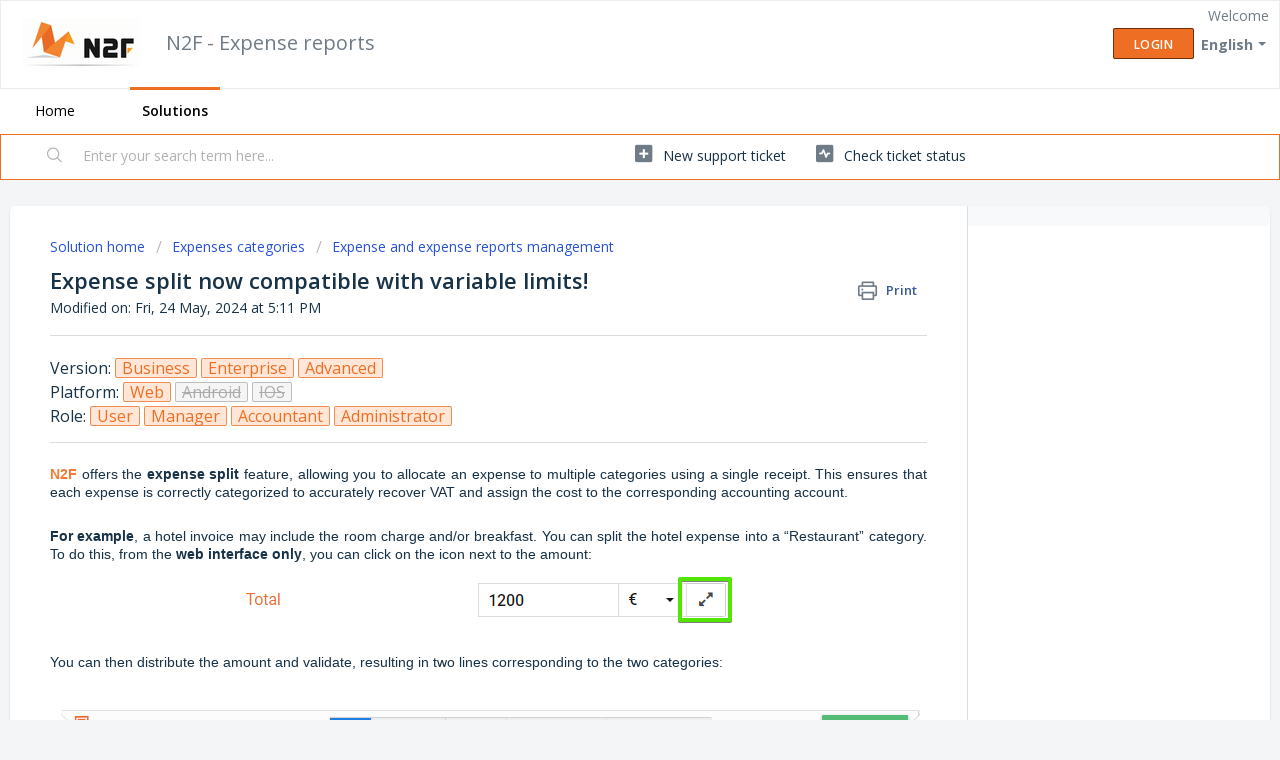

--- FILE ---
content_type: text/html; charset=utf-8
request_url: https://n2f.freshdesk.com/en/support/solutions/articles/44002524692-expense-split-now-compatible-with-variable-limits-
body_size: 9683
content:
<!DOCTYPE html>
       
        <!--[if lt IE 7]><html class="no-js ie6 dew-dsm-theme " lang="en" dir="ltr" data-date-format="non_us"><![endif]-->       
        <!--[if IE 7]><html class="no-js ie7 dew-dsm-theme " lang="en" dir="ltr" data-date-format="non_us"><![endif]-->       
        <!--[if IE 8]><html class="no-js ie8 dew-dsm-theme " lang="en" dir="ltr" data-date-format="non_us"><![endif]-->       
        <!--[if IE 9]><html class="no-js ie9 dew-dsm-theme " lang="en" dir="ltr" data-date-format="non_us"><![endif]-->       
        <!--[if IE 10]><html class="no-js ie10 dew-dsm-theme " lang="en" dir="ltr" data-date-format="non_us"><![endif]-->       
        <!--[if (gt IE 10)|!(IE)]><!--><html class="no-js  dew-dsm-theme " lang="en" dir="ltr" data-date-format="non_us"><!--<![endif]-->
	<head>
		
		<!-- Title for the page -->
<title> Expense split now compatible with variable limits! : N2F - Expense reports </title>

<!-- Meta information -->

      <meta charset="utf-8" />
      <meta http-equiv="X-UA-Compatible" content="IE=edge,chrome=1" />
      <meta name="description" content= "" />
      <meta name="author" content= "" />
       <meta property="og:title" content="Expense split now compatible with variable limits!" />  <meta property="og:url" content="https://n2f.freshdesk.com/en/support/solutions/articles/44002524692-expense-split-now-compatible-with-variable-limits-" />  <meta property="og:description" content=" Version: Business Enterprise Advanced  Platform: Web Android IOS  Role: User Manager Accountant Administrator   N2F offers the expense split feature, allowing you to allocate an expense to multiple categories using a single receipt. This ensures ..." />  <meta property="og:image" content="https://s3.amazonaws.com/cdn.freshdesk.com/data/helpdesk/attachments/production/2043028989696/logo/CkfzVxhNOcOCG9mf5ywyx2c6NfZUYY03mQ.png?X-Amz-Algorithm=AWS4-HMAC-SHA256&amp;amp;X-Amz-Credential=AKIAS6FNSMY2XLZULJPI%2F20260119%2Fus-east-1%2Fs3%2Faws4_request&amp;amp;X-Amz-Date=20260119T100039Z&amp;amp;X-Amz-Expires=604800&amp;amp;X-Amz-SignedHeaders=host&amp;amp;X-Amz-Signature=7ab15e0992aaad1889cab2966402804359158401f75c1307bc7db2c3f4cc5fa2" />  <meta property="og:site_name" content="N2F - Expense reports" />  <meta property="og:type" content="article" />  <meta name="twitter:title" content="Expense split now compatible with variable limits!" />  <meta name="twitter:url" content="https://n2f.freshdesk.com/en/support/solutions/articles/44002524692-expense-split-now-compatible-with-variable-limits-" />  <meta name="twitter:description" content=" Version: Business Enterprise Advanced  Platform: Web Android IOS  Role: User Manager Accountant Administrator   N2F offers the expense split feature, allowing you to allocate an expense to multiple categories using a single receipt. This ensures ..." />  <meta name="twitter:image" content="https://s3.amazonaws.com/cdn.freshdesk.com/data/helpdesk/attachments/production/2043028989696/logo/CkfzVxhNOcOCG9mf5ywyx2c6NfZUYY03mQ.png?X-Amz-Algorithm=AWS4-HMAC-SHA256&amp;amp;X-Amz-Credential=AKIAS6FNSMY2XLZULJPI%2F20260119%2Fus-east-1%2Fs3%2Faws4_request&amp;amp;X-Amz-Date=20260119T100039Z&amp;amp;X-Amz-Expires=604800&amp;amp;X-Amz-SignedHeaders=host&amp;amp;X-Amz-Signature=7ab15e0992aaad1889cab2966402804359158401f75c1307bc7db2c3f4cc5fa2" />  <meta name="twitter:card" content="summary" />  <link rel="canonical" href="https://n2f.freshdesk.com/en/support/solutions/articles/44002524692-expense-split-now-compatible-with-variable-limits-" />  <link rel='alternate' hreflang="de" href="https://n2f.freshdesk.com/de/support/solutions/articles/44002524692-die-ausgabensplittung-jetzt-verf%C3%BCgbar-mit-variablen-obergrenzen-"/>  <link rel='alternate' hreflang="en" href="https://n2f.freshdesk.com/en/support/solutions/articles/44002524692-expense-split-now-compatible-with-variable-limits-"/>  <link rel='alternate' hreflang="fr" href="https://n2f.freshdesk.com/fr/support/solutions/articles/44002524692-le-split-de-d%C3%A9pense-%C3%A0-pr%C3%A9sent-compatible-avec-les-plafonds-variables-"/>  <link rel='alternate' hreflang="it" href="https://n2f.freshdesk.com/it/support/solutions/articles/44002524692-la-suddivisione-delle-spese-ora-compatibile-con-i-massimali-variabili-"/> 

<!-- Responsive setting -->
<link rel="apple-touch-icon" href="https://s3.amazonaws.com/cdn.freshdesk.com/data/helpdesk/attachments/production/2043468667638/fav_icon/K-2PygPcuKx9wBFSxAhjNOkR1CA3ofpKiw.png" />
        <link rel="apple-touch-icon" sizes="72x72" href="https://s3.amazonaws.com/cdn.freshdesk.com/data/helpdesk/attachments/production/2043468667638/fav_icon/K-2PygPcuKx9wBFSxAhjNOkR1CA3ofpKiw.png" />
        <link rel="apple-touch-icon" sizes="114x114" href="https://s3.amazonaws.com/cdn.freshdesk.com/data/helpdesk/attachments/production/2043468667638/fav_icon/K-2PygPcuKx9wBFSxAhjNOkR1CA3ofpKiw.png" />
        <link rel="apple-touch-icon" sizes="144x144" href="https://s3.amazonaws.com/cdn.freshdesk.com/data/helpdesk/attachments/production/2043468667638/fav_icon/K-2PygPcuKx9wBFSxAhjNOkR1CA3ofpKiw.png" />
        <meta name="viewport" content="width=device-width, initial-scale=1.0, maximum-scale=5.0, user-scalable=yes" /> 
		
		<!-- Adding meta tag for CSRF token -->
		<meta name="csrf-param" content="authenticity_token" />
<meta name="csrf-token" content="fYvAJsCoTljAVY+n8WP+Y2ac4sXXEyeq2AmZ0Jvki9cJkb8H7o6270xdOQnqwy9WZjbT4th2fpOQe7DVhCrbEg==" />
		<!-- End meta tag for CSRF token -->
		
		<!-- Fav icon for portal -->
		<link rel='shortcut icon' href='https://s3.amazonaws.com/cdn.freshdesk.com/data/helpdesk/attachments/production/2043468667638/fav_icon/K-2PygPcuKx9wBFSxAhjNOkR1CA3ofpKiw.png' />

		<!-- Base stylesheet -->
 
		<link rel="stylesheet" media="print" href="https://assets4.freshdesk.com/assets/cdn/portal_print-6e04b27f27ab27faab81f917d275d593fa892ce13150854024baaf983b3f4326.css" />
	  		<link rel="stylesheet" media="screen" href="https://assets10.freshdesk.com/assets/cdn/falcon_portal_utils-a58414d6bc8bc6ca4d78f5b3f76522e4970de435e68a5a2fedcda0db58f21600.css" />	

		
		<!-- Theme stylesheet -->

		<link href="/support/theme.css?v=4&amp;d=1695999924" media="screen" rel="stylesheet" type="text/css">

		<!-- Google font url if present -->
		<link href='https://fonts.googleapis.com/css?family=Open+Sans:regular,italic,600,700,700italic' rel='stylesheet' type='text/css' nonce='fLLfE17G/n+LUrwAxbSD7A=='>

		<!-- Including default portal based script framework at the top -->
		<script src="https://assets2.freshdesk.com/assets/cdn/portal_head_v2-d07ff5985065d4b2f2826fdbbaef7df41eb75e17b915635bf0413a6bc12fd7b7.js"></script>
		<!-- Including syntexhighlighter for portal -->
		<script src="https://assets3.freshdesk.com/assets/cdn/prism-841b9ba9ca7f9e1bc3cdfdd4583524f65913717a3ab77714a45dd2921531a402.js"></script>

		

		<!-- Access portal settings information via javascript -->
		 <script type="text/javascript">     var portal = {"language":"fr","name":"N2F - Expense reports","contact_info":"","current_page_name":"article_view","current_tab":"solutions","vault_service":{"url":"https://vault-service.freshworks.com/data","max_try":2,"product_name":"fd"},"current_account_id":1086578,"preferences":{"bg_color":"#f3f5f7","header_color":"#ffffff","help_center_color":"#f3f5f7","footer_color":"#183247","tab_color":"#ffffff","tab_hover_color":"#ee6f24","btn_background":"#183247","btn_primary_background":"#ee6f24","base_font":"Open Sans","text_color":"#183247","headings_font":"Open Sans","headings_color":"#183247","link_color":"#183247","link_color_hover":"#ee6f24","input_focus_ring_color":"#ee6f24","non_responsive":"false","personalized_articles":true},"image_placeholders":{"spacer":"https://assets3.freshdesk.com/assets/misc/spacer.gif","profile_thumb":"https://assets9.freshdesk.com/assets/misc/profile_blank_thumb-4a7b26415585aebbd79863bd5497100b1ea52bab8df8db7a1aecae4da879fd96.jpg","profile_medium":"https://assets9.freshdesk.com/assets/misc/profile_blank_medium-1dfbfbae68bb67de0258044a99f62e94144f1cc34efeea73e3fb85fe51bc1a2c.jpg"},"falcon_portal_theme":true,"current_object_id":44002524692};     var attachment_size = 20;     var blocked_extensions = "";     var allowed_extensions = "";     var store = { 
        ticket: {},
        portalLaunchParty: {} };    store.portalLaunchParty.ticketFragmentsEnabled = false;    store.pod = "us-east-1";    store.region = "US"; </script> 


			
	</head>
	<body>
            	
		
		
		
	<header class="banner">
		<div class="banner-wrapper page">
			<div class="banner-title">
				<a href="https://www.n2f.com"class='portal-logo'><span class="portal-img"><i></i>
                    <img src='https://s3.amazonaws.com/cdn.freshdesk.com/data/helpdesk/attachments/production/2043028989696/logo/CkfzVxhNOcOCG9mf5ywyx2c6NfZUYY03mQ.png' alt="Logo"
                        onerror="default_image_error(this)" data-type="logo" />
                 </span></a>
				<h1 class="ellipsis heading">N2F - Expense reports</h1>
			</div>
			<nav class="banner-nav">
				<div class="banner-language-selector pull-right" data-tabs="tabs"
                data-toggle='tooltip' data-placement="bottom" title=""><ul class="language-options" role="tablist"><li class="dropdown"><h5 class="dropdown-toggle" data-toggle="dropdown"><span>English</span><span class="caret"></span></h5><ul class="dropdown-menu " role="menu" aria-labelledby="dropdownMenu"><li><a class="" tabindex="-1" href="/fr/support/solutions/articles/44002524692-le-split-de-d%C3%A9pense-%C3%A0-pr%C3%A9sent-compatible-avec-les-plafonds-variables-">French</a></li><li><a class="active" tabindex="-1" href="/en/support/solutions/articles/44002524692-expense-split-now-compatible-with-variable-limits-"><span class='icon-dd-tick-dark'></span>English </a></li><li><a class="" tabindex="-1" href="/de/support/solutions/articles/44002524692-die-ausgabensplittung-jetzt-verf%C3%BCgbar-mit-variablen-obergrenzen-">German</a></li><li><a class="" tabindex="-1" href="/it/support/solutions/articles/44002524692-la-suddivisione-delle-spese-ora-compatibile-con-i-massimali-variabili-">Italian</a></li><li><a class=" unavailable-language" tabindex="-1" href="/es/support/solutions/articles/44002524692-expense-split-now-compatible-with-variable-limits-">Spanish</a></li></ul></li></ul></div> <div class="welcome">Welcome <b></b> </div>  <b><a href="/en/support/login"><b>Login</b></a></b>
			</nav>
		</div>
	</header>
	<nav class="page-tabs">
		<div class="page no-padding no-header-tabs">
			
				<a data-toggle-dom="#header-tabs" href="#" data-animated="true" class="mobile-icon-nav-menu show-in-mobile"></a>
				<div class="nav-link" id="header-tabs">
					
						
							<a href="/en/support/home" class="">Home</a>
						
					
						
							<a href="/en/support/solutions" class="active">Solutions</a>
						
					
				</div>
			
		</div>
	</nav>

<!-- Search and page links for the page -->

	<section class="help-center-sc rounded-6">
		<div class="page no-padding">
		<div class="hc-search">
			<div class="hc-search-c">
				<form class="hc-search-form print--remove" autocomplete="off" action="/en/support/search/solutions" id="hc-search-form" data-csrf-ignore="true">
	<div class="hc-search-input">
	<label for="support-search-input" class="hide">Enter your search term here...</label>
		<input placeholder="Enter your search term here..." type="text"
			name="term" class="special" value=""
            rel="page-search" data-max-matches="10" id="support-search-input">
	</div>
	<div class="hc-search-button">
		<button class="btn btn-primary" aria-label="Search" type="submit" autocomplete="off">
			<i class="mobile-icon-search hide-tablet"></i>
			<span class="hide-in-mobile">
				Search
			</span>
		</button>
	</div>
</form>
			</div>
		</div>
		<div class="hc-nav ">
			 <nav>   <div>
              <a href="/en/support/tickets/new" class="mobile-icon-nav-newticket new-ticket ellipsis" title="New support ticket">
                <span> New support ticket </span>
              </a>
            </div>   <div>
              <a href="/en/support/tickets" class="mobile-icon-nav-status check-status ellipsis" title="Check ticket status">
                <span>Check ticket status</span>
              </a>
            </div>  </nav>
		</div>
		</div>
	</section>



<div class="page">
	
	
	<!-- Search and page links for the page -->
	

	<!-- Notification Messages -->
	 <div class="alert alert-with-close notice hide" id="noticeajax"></div> 

	
	<div class="c-wrapper">		
		<section class="main content rounded-6 min-height-on-desktop fc-article-show" id="article-show-44002524692">
	<div class="breadcrumb">
		<a href="/en/support/solutions"> Solution home </a>
		<a href="/en/support/solutions/44000502181">Expenses categories</a>
		<a href="/en/support/solutions/folders/44001230450">Expense and expense reports management</a>
	</div>
	<b class="page-stamp page-stamp-article">
		<b class="icon-page-article"></b>
	</b>

	<h2 class="heading">Expense split now compatible with variable limits!
	 	<a href="#"
            class="solution-print--icon print--remove"
 			title="Print this Article"
 			arial-role="link"
 			arial-label="Print this Article"
			id="print-article"
 		>
			<span class="icon-print"></span>
			<span class="text-print">Print</span>
 		</a>
	</h2>
	
	<p>Modified on: Fri, 24 May, 2024 at  5:11 PM</p>
	<hr />
	

	<article class="article-body" id="article-body" rel="image-enlarge">
		<p><span style="font-size: 16px;">Version: <span class="on">Business</span> <span class="on">Enterprise</span> <span class="on">Advanced</span></span></p><p><span style="font-size: 16px;">Platform: <span class="on">Web</span> <span class="off">Android</span> <span class="off">IOS</span></span></p><p><span style="font-size: 16px;">Role: <span class="on">User</span> <span class="on">Manager</span> <span class="on">Accountant</span> <span class="on">Administrator</span></span></p><hr><p dir="ltr" style="text-align: justify;"><span dir="ltr" style="font-size: 14px; font-family: Tahoma, Geneva, sans-serif;"><strong><span style="color: rgb(243, 121, 52);">N2F</span></strong> offers the <strong>expense split</strong> feature, allowing you to allocate an expense to multiple categories using a single receipt. This ensures that each expense is correctly categorized to accurately recover VAT and assign the cost to the corresponding accounting account.</span></p><p style="font-size: 14px; text-align: justify; font-family: Tahoma, Geneva, sans-serif;"><span style="font-family: Tahoma,Geneva,sans-serif;"><span style="font-size: 14px;"><br></span></span></p><p style="font-size: 14px; text-align: justify; font-family: Tahoma, Geneva, sans-serif;"><span style="font-family: Tahoma,Geneva,sans-serif;"><span dir="ltr" style="font-size: 14px;"><strong>For example</strong>, a hotel invoice may include the room charge and/or breakfast. You can split the hotel expense into a “Restaurant” category. To do this, from the <strong>web</strong> <strong>interface only</strong>, you can click on the icon next to the amount:</span></span></p><p style="font-size: 14px; text-align: justify; font-family: Tahoma, Geneva, sans-serif;"><span style="font-family: Tahoma,Geneva,sans-serif;"><span dir="ltr" style="font-size: 14px;"><img src="https://s3.amazonaws.com/cdn.freshdesk.com/data/helpdesk/attachments/production/2043536220405/original/AVa3NOXqPZwHo9pnsajUwesbyGLFKV-fwQ.png?1716018974" style="width: auto; display: block; float: none; vertical-align: top; margin: 5px auto; text-align: center;" class="fr-fic fr-dib" data-attachment="[object Object]" data-id="2043536220405"></span><span style="font-size: 14px;"><br></span></span></p><p style="font-size: 14px; text-align: justify; font-family: Tahoma, Geneva, sans-serif;"><span style="font-family: Tahoma,Geneva,sans-serif;"><span style="font-size: 14px;">You can then distribute the amount and validate, resulting in two lines corresponding to the two categories:</span></span></p><p style="font-size: 14px; text-align: justify; font-family: Tahoma, Geneva, sans-serif;"><br></p><p style="font-size: 14px; text-align: justify; font-family: Tahoma, Geneva, sans-serif;"><span style="font-family: Tahoma,Geneva,sans-serif;"><span dir="ltr" style="font-size: 14px;"><img src="https://s3.amazonaws.com/cdn.freshdesk.com/data/helpdesk/attachments/production/2043536220521/original/tO7q0LQFplLhn5hH2eklztF-YyExI1U80Q.png?1716019092" style="width: auto; display: block; float: none; vertical-align: top; margin: 5px auto; text-align: center;" class="fr-fic fr-dib" data-attachment="[object Object]" data-id="2043536220521"></span><span style="font-size: 14px;"><br></span></span></p><p style="font-size: 14px; text-align: justify; font-family: Tahoma, Geneva, sans-serif;"><span style="font-family: Tahoma,Geneva,sans-serif;"><span dir="ltr" style="font-size: 14px;">Previously, the <strong>split</strong> could only be performed into categories <strong>with no limit or a fixed limit</strong>.</span></span></p><p style="font-size: 14px; text-align: justify; font-family: Tahoma, Geneva, sans-serif;"><span style="font-family: Tahoma,Geneva,sans-serif;"><span style="font-size: 14px;"><br></span></span></p><p style="font-size: 14px; text-align: justify; font-family: Tahoma, Geneva, sans-serif;"><span style="font-family: Tahoma,Geneva,sans-serif;"><span style="font-size: 14px; color: rgb(0, 0, 0);">To better meet your needs,&nbsp;</span><span style="font-size: 14px; color: rgb(243, 121, 52);"><strong>N2F</strong>&nbsp;</span><span style="font-size: 14px; color: rgb(0, 0, 0);">has enhanced this feature, allowing you to now split an expense into categories configured with&nbsp;</span><span style="font-size: 14px; color: rgb(243, 121, 52);"><strong>variable limits</strong></span><span style="font-size: 14px;">.</span></span></p><p style="font-size: 14px; text-align: justify; font-family: Tahoma, Geneva, sans-serif;"><span style="font-family: Tahoma,Geneva,sans-serif;"><span style="font-size: 14px;"><br></span></span></p><p style="font-size: 14px; text-align: justify; font-family: Tahoma, Geneva, sans-serif;"><span style="font-family: Tahoma,Geneva,sans-serif;"><span style="font-size: 14px;">Thus, you can divide your expense into categories with <strong>different limits based on a condition</strong> (type of meal, geographical area, client, etc.):</span></span></p><p style="font-size: 14px; text-align: justify; font-family: Tahoma, Geneva, sans-serif;"><br></p><p style="font-size: 14px; text-align: justify; font-family: Tahoma, Geneva, sans-serif;"><span style="font-family: Tahoma,Geneva,sans-serif;"><span dir="ltr" style="font-size: 14px;"><img src="https://s3.amazonaws.com/cdn.freshdesk.com/data/helpdesk/attachments/production/2043536220781/original/yRKdSKbBevo4mRSrp9KI52fdaxjnz6Zqmg.png?1716019354" style="width: auto; display: block; float: none; vertical-align: top; margin: 5px auto; text-align: center;" class="fr-fic fr-dib" data-attachment="[object Object]" data-id="2043536220781"></span></span><br><span style="font-family: Tahoma,Geneva,sans-serif;"><span dir="ltr" style="font-size: 14px;">Once the split is done, you can open the split expenses and enter the condition so that the limit(s) calculation can be performed.</span></span></p><p style="font-size: 14px; text-align: justify; font-family: Tahoma, Geneva, sans-serif;"><span style="font-family: Tahoma,Geneva,sans-serif;"><span style="font-size: 14px;"><br></span></span></p><p style="font-size: 14px; text-align: justify; font-family: Tahoma, Geneva, sans-serif;"><span style="font-family: Tahoma,Geneva,sans-serif;"><span style="font-size: 14px; color: rgb(243, 121, 52);"><strong>Some resources:</strong></span></span></p><p style="font-size: 14px; text-align: justify; font-family: Tahoma, Geneva, sans-serif;"><span style="font-family: Tahoma,Geneva,sans-serif;"><span style="font-size: 14px;"><br></span></span></p><p style="font-size: 14px; text-align: justify; font-family: Tahoma, Geneva, sans-serif;"><span style="font-family: Tahoma,Geneva,sans-serif;"><span style="font-size: 14px;">As a reminder, the authorization settings for the expense split are available via the following link: <a href="https://n2f.freshdesk.com/en/support/solutions/articles/44002321362"></a><a href="https://n2f.freshdesk.com/en/support/solutions/articles/44002321362">How to split an expense into multiple categories?</a></span></span></p><p style="font-size: 14px; text-align: justify; font-family: Tahoma, Geneva, sans-serif;"><span style="font-family: Tahoma,Geneva,sans-serif;"><span style="font-size: 14px;"><br></span></span></p><p dir="ltr" style="text-align: justify;"><span style="font-size: 14px; font-family: Tahoma, Geneva, sans-serif;">You can also consult our FAQ article on setting up limits by analytics: <a href="https://n2f.freshdesk.com/en/support/solutions/articles/44002447355"></a><a href="https://n2f.freshdesk.com/en/support/solutions/articles/44002447355">How to set spending limits depending on the type of meal?</a></span></p><p dir="ltr" style="text-align: justify;"><br></p><p style="box-sizing: border-box; margin: 0px 0px 8pt 0cm; font-size: 15px; line-height: 16.05px; word-break: normal; overflow-wrap: break-word; padding-top: 4px; color: rgb(24, 50, 71); font-style: normal; font-variant-ligatures: normal; font-variant-caps: normal; font-weight: 400; letter-spacing: normal; orphans: 2; text-indent: 0px; text-transform: none; widows: 2; word-spacing: 0px; -webkit-text-stroke-width: 0px; white-space: normal;  text-decoration-thickness: initial; text-decoration-style: initial; text-decoration-color: initial; font-family: Calibri, sans-serif; text-align: center;"><span dir="ltr" style="box-sizing: border-box; font-family: Tahoma, Geneva, sans-serif; font-size: 14px;">For more details and potential interrogations, contact our support at the following contact information:&nbsp;</span></p><p style="box-sizing: border-box; margin: 0px 0px 0cm 0cm; font-size: 14px; line-height: 13.5pt; word-break: normal; overflow-wrap: break-word; padding-top: 4px; color: rgb(24, 50, 71); font-style: normal; font-variant-ligatures: normal; font-variant-caps: normal; font-weight: 400; letter-spacing: normal; orphans: 2; text-indent: 0px; text-transform: none; widows: 2; word-spacing: 0px; -webkit-text-stroke-width: 0px; white-space: normal; text-decoration-thickness: initial; text-decoration-style: initial; text-decoration-color: initial; font-family: Tahoma, Geneva, sans-serif; text-align: center;"><span style="font-size: 14px;"><span style="font-family: Tahoma,Geneva,sans-serif;"><span style="box-sizing: border-box; color: black;"><a href="mailto:support@n2f.com" style="box-sizing: border-box; color: rgb(44, 92, 197); text-decoration: none; background-color: transparent;"><strong style="box-sizing: border-box; font-weight: 700;"><span style="box-sizing: border-box; color: rgb(243, 121, 52);">support@n2f.com</span></strong></a></span></span></span></p><p style="box-sizing: border-box; margin: 0px 0px 0cm 0cm; font-size: 15px; line-height: 13.5pt; word-break: normal; overflow-wrap: break-word; padding-top: 4px; color: rgb(24, 50, 71); font-style: normal; font-variant-ligatures: normal; font-variant-caps: normal; font-weight: 400; letter-spacing: normal; orphans: 2; text-indent: 0px; text-transform: none; widows: 2; word-spacing: 0px; -webkit-text-stroke-width: 0px; white-space: normal;  text-decoration-thickness: initial; text-decoration-style: initial; text-decoration-color: initial; font-family: Calibri, sans-serif; text-align: center;"><strong style="box-sizing: border-box; font-weight: 700;"><span dir="ltr" style="box-sizing: border-box; font-family: Tahoma, Geneva, sans-serif; color: black; font-size: 14px;">+33 04 26 78 52 10</span></strong></p>
	</article>

	<hr />	
		

		<p class="article-vote" id="voting-container" 
											data-user-id="" 
											data-article-id="44002524692"
											data-language="en">
										Did you find it helpful?<span data-href="/en/support/solutions/articles/44002524692/thumbs_up" class="vote-up a-link" id="article_thumbs_up" 
									data-remote="true" data-method="put" data-update="#voting-container" 
									data-user-id=""
									data-article-id="44002524692"
									data-language="en"
									data-update-with-message="Glad we could be helpful. Thanks for the feedback.">
								Yes</span><span class="vote-down-container"><span data-href="/en/support/solutions/articles/44002524692/thumbs_down" class="vote-down a-link" id="article_thumbs_down" 
									data-remote="true" data-method="put" data-update="#vote-feedback-form" 
									data-user-id=""
									data-article-id="44002524692"
									data-language="en"
									data-hide-dom="#voting-container" data-show-dom="#vote-feedback-container">
								No</span></span></p><a class="hide a-link" id="vote-feedback-form-link" data-hide-dom="#vote-feedback-form-link" data-show-dom="#vote-feedback-container">Send feedback</a><div id="vote-feedback-container"class="hide">	<div class="lead">Sorry we couldn't be helpful. Help us improve this article with your feedback.</div>	<div id="vote-feedback-form">		<div class="sloading loading-small loading-block"></div>	</div></div>
		
</section>
<section class="sidebar content rounded-6 fc-related-articles">
	<div id="related_articles"><div class="cs-g-c"><section class="article-list"><h3 class="list-lead">Related Articles</h3><ul rel="remote" 
			data-remote-url="/en/support/search/articles/44002524692/related_articles?container=related_articles&limit=10" 
			id="related-article-list"></ul></section></div></div>
</section>

<script nonce="fLLfE17G/n+LUrwAxbSD7A==">
	['click', 'keypress'].forEach(function eventsCallback(event) {
		document.getElementById('print-article').addEventListener(event, function (e) {
			if (event === 'keypress' && e.key !== 'Enter') return;
			e.preventDefault();
			print();
		});
	});
</script>

	</div>
	

	

</div>

	<footer class="footer rounded-6">
		<nav class="footer-links page no-padding">
			
					
						<a href="/en/support/home" class="">Home</a>
					
						<a href="/en/support/solutions" class="active">Solutions</a>
					
			
			
			
		</nav>
	</footer>
	




			<script src="https://assets3.freshdesk.com/assets/cdn/portal_bottom-0fe88ce7f44d512c644a48fda3390ae66247caeea647e04d017015099f25db87.js"></script>

		<script src="https://assets3.freshdesk.com/assets/cdn/redactor-642f8cbfacb4c2762350a557838bbfaadec878d0d24e9a0d8dfe90b2533f0e5d.js"></script> 
		<script src="https://assets2.freshdesk.com/assets/cdn/lang/en-4a75f878b88f0e355c2d9c4c8856e16e0e8e74807c9787aaba7ef13f18c8d691.js"></script>
		<!-- for i18n-js translations -->
  		<script src="https://assets2.freshdesk.com/assets/cdn/i18n/portal/en-7dc3290616af9ea64cf8f4a01e81b2013d3f08333acedba4871235237937ee05.js"></script>
		<!-- Including default portal based script at the bottom -->
		<script nonce="fLLfE17G/n+LUrwAxbSD7A==">
//<![CDATA[
	
	jQuery(document).ready(function() {
					
		// Setting the locale for moment js
		moment.lang('en');

		var validation_meassages = {"required":"This field is required.","remote":"Please fix this field.","email":"Please enter a valid email address.","url":"Please enter a valid URL.","date":"Please enter a valid date.","dateISO":"Please enter a valid date ( ISO ).","number":"Please enter a valid number.","digits":"Please enter only digits.","creditcard":"Please enter a valid credit card number.","equalTo":"Please enter the same value again.","two_decimal_place_warning":"Value cannot have more than 2 decimal digits","select2_minimum_limit":"Please type %{char_count} or more letters","select2_maximum_limit":"You can only select %{limit} %{container}","maxlength":"Please enter no more than {0} characters.","minlength":"Please enter at least {0} characters.","rangelength":"Please enter a value between {0} and {1} characters long.","range":"Please enter a value between {0} and {1}.","max":"Please enter a value less than or equal to {0}.","min":"Please enter a value greater than or equal to {0}.","select2_maximum_limit_jq":"You can only select {0} {1}","facebook_limit_exceed":"Your Facebook reply was over 8000 characters. You'll have to be more clever.","messenger_limit_exceeded":"Oops! You have exceeded Messenger Platform's character limit. Please modify your response.","not_equal_to":"This element should not be equal to","email_address_invalid":"One or more email addresses are invalid.","twitter_limit_exceed":"Oops! You have exceeded Twitter's character limit. You'll have to modify your response.","password_does_not_match":"The passwords don't match. Please try again.","valid_hours":"Please enter a valid hours.","reply_limit_exceed":"Your reply was over 2000 characters. You'll have to be more clever.","url_format":"Invalid URL format","url_without_slash":"Please enter a valid URL without '/'","link_back_url":"Please enter a valid linkback URL","requester_validation":"Please enter a valid requester details or <a href=\"#\" id=\"add_requester_btn_proxy\">add new requester.</a>","agent_validation":"Please enter valid agent details","email_or_phone":"Please enter a Email or Phone Number","upload_mb_limit":"Upload exceeds the available 15MB limit","invalid_image":"Invalid image format","atleast_one_role":"At least one role is required for the agent","invalid_time":"Invalid time.","remote_fail":"Remote validation failed","trim_spaces":"Auto trim of leading & trailing whitespace","hex_color_invalid":"Please enter a valid hex color value.","name_duplication":"The name already exists.","invalid_value":"Invalid value","invalid_regex":"Invalid Regular Expression","same_folder":"Cannot move to the same folder.","maxlength_255":"Please enter less than 255 characters","decimal_digit_valid":"Value cannot have more than 2 decimal digits","atleast_one_field":"Please fill at least {0} of these fields.","atleast_one_portal":"Select atleast one portal.","custom_header":"Please type custom header in the format -  header : value","same_password":"Should be same as Password","select2_no_match":"No matching %{container} found","integration_no_match":"no matching data...","time":"Please enter a valid time","valid_contact":"Please add a valid contact","field_invalid":"This field is invalid","select_atleast_one":"Select at least one option.","ember_method_name_reserved":"This name is reserved and cannot be used. Please choose a different name."}	

		jQuery.extend(jQuery.validator.messages, validation_meassages );


		jQuery(".call_duration").each(function () {
			var format,time;
			if (jQuery(this).data("time") === undefined) { return; }
			if(jQuery(this).hasClass('freshcaller')){ return; }
			time = jQuery(this).data("time");
			if (time>=3600) {
			 format = "hh:mm:ss";
			} else {
				format = "mm:ss";
			}
			jQuery(this).html(time.toTime(format));
		});
	});

	// Shortcuts variables
	var Shortcuts = {"global":{"help":"?","save":"mod+return","cancel":"esc","search":"/","status_dialog":"mod+alt+return","save_cuctomization":"mod+shift+s"},"app_nav":{"dashboard":"g d","tickets":"g t","social":"g e","solutions":"g s","forums":"g f","customers":"g c","reports":"g r","admin":"g a","ticket_new":"g n","compose_email":"g m"},"pagination":{"previous":"alt+left","next":"alt+right","alt_previous":"j","alt_next":"k"},"ticket_list":{"ticket_show":"return","select":"x","select_all":"shift+x","search_view":"v","show_description":"space","unwatch":"w","delete":"#","pickup":"@","spam":"!","close":"~","silent_close":"alt+shift+`","undo":"z","reply":"r","forward":"f","add_note":"n","scenario":"s"},"ticket_detail":{"toggle_watcher":"w","reply":"r","forward":"f","add_note":"n","close":"~","silent_close":"alt+shift+`","add_time":"m","spam":"!","delete":"#","show_activities_toggle":"}","properties":"p","expand":"]","undo":"z","select_watcher":"shift+w","go_to_next":["j","down"],"go_to_previous":["k","up"],"scenario":"s","pickup":"@","collaboration":"d"},"social_stream":{"search":"s","go_to_next":["j","down"],"go_to_previous":["k","up"],"open_stream":["space","return"],"close":"esc","reply":"r","retweet":"shift+r"},"portal_customizations":{"preview":"mod+shift+p"},"discussions":{"toggle_following":"w","add_follower":"shift+w","reply_topic":"r"}};
	
	// Date formats
	var DATE_FORMATS = {"non_us":{"moment_date_with_week":"ddd, D MMM, YYYY","datepicker":"d M, yy","datepicker_escaped":"d M yy","datepicker_full_date":"D, d M, yy","mediumDate":"d MMM, yyyy"},"us":{"moment_date_with_week":"ddd, MMM D, YYYY","datepicker":"M d, yy","datepicker_escaped":"M d yy","datepicker_full_date":"D, M d, yy","mediumDate":"MMM d, yyyy"}};

	var lang = { 
		loadingText: "Please Wait...",
		viewAllTickets: "View all tickets"
	};


//]]>
</script> 

		

		<img src='/en/support/solutions/articles/44002524692-expense-split-now-compatible-with-variable-limits-/hit' alt='Article views count' aria-hidden='true'/>
		<script type="text/javascript">
     		I18n.defaultLocale = "en";
     		I18n.locale = "en";
		</script>
			
    	


		<!-- Include dynamic input field script for signup and profile pages (Mint theme) -->

	</body>
</html>
